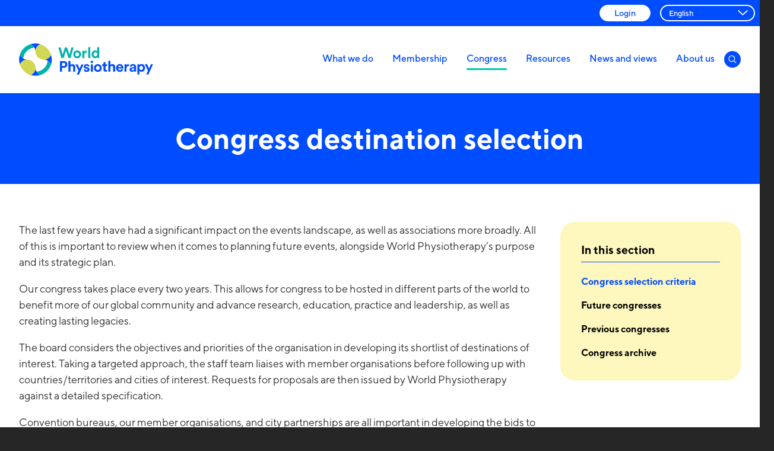

--- FILE ---
content_type: text/html; charset=UTF-8
request_url: https://world.physio/congress-selection-criteria
body_size: 10200
content:
<!DOCTYPE html><html lang="en" dir="ltr" prefix="og: https://ogp.me/ns#"><head><meta charset="utf-8" />
<link rel="canonical" href="https://world.physio/congress-selection-criteria" />
<link rel="image_src" href="/themes/custom/wcpt/assets/images/logo.png" />
<meta property="og:site_name" content="World Physiotherapy" />
<meta property="og:url" content="https://world.physio/congress-selection-criteria" />
<meta property="og:title" content="Congress destination selection" />
<meta property="og:image" content="https://world.physio/themes/custom/wcpt/assets/images/logo.png" />
<meta name="Generator" content="Drupal 10 (https://www.drupal.org)" />
<meta name="MobileOptimized" content="width" />
<meta name="HandheldFriendly" content="true" />
<meta name="viewport" content="width=device-width, initial-scale=1.0" />
<link rel="icon" href="/themes/custom/wcpt/favicon.ico" type="image/vnd.microsoft.icon" />
<script>window.a2a_config=window.a2a_config||{};a2a_config.callbacks=[];a2a_config.overlays=[];a2a_config.templates={};</script>
<title>Congress destination selection | World Physiotherapy</title><link rel="stylesheet" media="all" href="/core/themes/stable9/css/system/components/align.module.css?t9ll83" />
<link rel="stylesheet" media="all" href="/core/themes/stable9/css/system/components/fieldgroup.module.css?t9ll83" />
<link rel="stylesheet" media="all" href="/core/themes/stable9/css/system/components/container-inline.module.css?t9ll83" />
<link rel="stylesheet" media="all" href="/core/themes/stable9/css/system/components/clearfix.module.css?t9ll83" />
<link rel="stylesheet" media="all" href="/core/themes/stable9/css/system/components/details.module.css?t9ll83" />
<link rel="stylesheet" media="all" href="/core/themes/stable9/css/system/components/hidden.module.css?t9ll83" />
<link rel="stylesheet" media="all" href="/core/themes/stable9/css/system/components/item-list.module.css?t9ll83" />
<link rel="stylesheet" media="all" href="/core/themes/stable9/css/system/components/js.module.css?t9ll83" />
<link rel="stylesheet" media="all" href="/core/themes/stable9/css/system/components/nowrap.module.css?t9ll83" />
<link rel="stylesheet" media="all" href="/core/themes/stable9/css/system/components/position-container.module.css?t9ll83" />
<link rel="stylesheet" media="all" href="/core/themes/stable9/css/system/components/reset-appearance.module.css?t9ll83" />
<link rel="stylesheet" media="all" href="/core/themes/stable9/css/system/components/resize.module.css?t9ll83" />
<link rel="stylesheet" media="all" href="/core/themes/stable9/css/system/components/system-status-counter.css?t9ll83" />
<link rel="stylesheet" media="all" href="/core/themes/stable9/css/system/components/system-status-report-counters.css?t9ll83" />
<link rel="stylesheet" media="all" href="/core/themes/stable9/css/system/components/system-status-report-general-info.css?t9ll83" />
<link rel="stylesheet" media="all" href="/core/themes/stable9/css/system/components/tablesort.module.css?t9ll83" />
<link rel="stylesheet" media="all" href="/modules/contrib/addtoany/css/addtoany.css?t9ll83" />
<link rel="stylesheet" media="all" href="/modules/custom/wcpt_admin/css/main.css?t9ll83" />
<link rel="stylesheet" media="all" href="/modules/contrib/onomasticon/onomasticon.theme.css?t9ll83" />
<link rel="stylesheet" media="all" href="/modules/contrib/paragraphs/css/paragraphs.unpublished.css?t9ll83" />
<link rel="stylesheet" media="all" href="/themes/custom/wcpt/assets/css/style.css?t9ll83" />
<link rel="stylesheet" media="print" href="/themes/custom/wcpt/assets/css/print.css?t9ll83" />
<link rel="stylesheet" media="all" href="/themes/custom/wcpt/css/animate.css?t9ll83" />
<link rel="stylesheet" media="all" href="/themes/custom/wcpt/assets/css/lightgallery.css?t9ll83" />
<link rel="stylesheet" media="all" href="/themes/custom/wcpt/css/custom.css?t9ll83" />
<!-- Google Tag Manager --><script>(function(w,d,s,l,i){w[l]=w[l]||[];w[l].push({'gtm.start':
    new Date().getTime(),event:'gtm.js'});var f=d.getElementsByTagName(s)[0],
    j=d.createElement(s),dl=l!='dataLayer'?'&l='+l:'';j.async=true;j.src=
    'https://www.googletagmanager.com/gtm.js?id='+i+dl;f.parentNode.insertBefore(j,f);
    })(window,document,'script','dataLayer','GTM-K35VVZM');</script><!-- End Google Tag Manager --><meta charset="utf-8"><meta http-equiv="x-ua-compatible" content="ie=edge"><meta name="viewport" content="width=device-width, initial-scale=1, shrink-to-fit=no"><meta name="HandheldFriendly" content="True"><link rel="preload" as="font" crossorigin="crossorigin" type="font/woff2" href="//themes/custom/wcpt/assets/webfonts/4c32021b-1682-4110-9492-ff545f0c02a1.woff2" /><link rel="preload" as="font" crossorigin="crossorigin" type="font/woff2" href="//themes/custom/wcpt/assets/webfonts/28fd719f-5b31-4906-8668-e4a2345f905f.woff2" /><link rel="preload" as="font" crossorigin="crossorigin" type="font/woff2" href="//themes/custom/wcpt/assets/webfonts/1133ca1f-fe19-47fc-8bb1-2c49afd5ab5b.woff2" /><link rel="preload" as="font" crossorigin="crossorigin" type="font/woff2" href="//themes/custom/wcpt/assets/webfonts/17925a60-d2a6-4302-ae94-58ae93246dd2.woff2" /><link rel="preload" as="font" crossorigin="crossorigin" type="font/woff2" href="//themes/custom/wcpt/assets/webfonts/fce5575a-be89-4000-a270-96050bfcd82e.woff2" /><link rel="preload" as="font" crossorigin="crossorigin" type="font/woff2" href="//themes/custom/wcpt/assets/webfonts/fd2ef294-b2a8-42cc-88da-86b5ea3d02d9.woff2" /><title>Congress destination selection | World Physiotherapy</title><link rel="icon" type="image/png" href="//themes/custom/wcpt/assets/images/favicon-32x32.png" sizes="32x32"><link rel="icon" type="image/png" href="//themes/custom/wcpt/assets/images/favicon-16x16.png" sizes="16x16"><link rel="mask-icon" href="//themes/custom/wcpt/assets/images/safari-pinned-tab.svg" color=""><link rel="shortcut icon" href="//themes/custom/wcpt/assets/images/favicon.ico"><meta name="msapplication-config" content="//themes/custom/wcpt/assets/images/browserconfig.xml"></head><body class="path-node page-node-type-page-builder""><!-- Google Tag Manager (noscript) --><noscript><iframe src="https://www.googletagmanager.com/ns.html?id=GTM-K35VVZM" height="0" width="0" style="display:none;visibility:hidden"></iframe></noscript><!-- End Google Tag Manager (noscript) --><div class="dialog-off-canvas-main-canvas" data-off-canvas-main-canvas><header class="header clearfix"><div class="header-subnav-inner"><nav class="header-subnav"><ul class="header-subnav-list clearfix"><a href="/user" class="header-button">
                Login              </a><div class="gtranslate language-select"><div class="gtranslate_wrapper"></div><script>window.gtranslateSettings = {"switcher_horizontal_position":"left","switcher_vertical_position":"bottom","horizontal_position":"inline","vertical_position":"inline","float_switcher_open_direction":"top","switcher_open_direction":"bottom","default_language":"en","native_language_names":1,"detect_browser_language":0,"add_new_line":1,"select_language_label":"Select Language","flag_size":16,"flag_style":"2d","globe_size":60,"alt_flags":[],"wrapper_selector":".gtranslate_wrapper","url_structure":"sub_domain","custom_domains":null,"languages":["en","ar","bg","zh-CN","zh-TW","hr","cs","da","nl","fi","fr","de","el","hi","it","ja","ko","no","pl","pt","ro","ru","es","sv","ca","tl","iw","id","lv","lt","sr","sk","sl","uk","vi","sq","et","gl","hu","mt","th","tr","fa","af","ms","sw","ga","cy","be","is","mk","yi","hy","az","eu","ka","ht","ur","bn","bs","ceb","gu","ha","hmn","ig","jw","kn","km","lo","mi","mr","mn","ne","pa","so","ta","te","yo","zu","my","ny","kk","mg","ml","si","st","su","tg","uz","am","co","haw","ku","ky","lb","ps","sm","gd","sn","sd"],"custom_css":""};</script><script>(function(){var js = document.createElement('script');js.setAttribute('src', 'https://cdn.gtranslate.net/widgets/latest/dropdown.js');js.setAttribute('data-gt-orig-url', '/congress-selection-criteria');js.setAttribute('data-gt-orig-domain', 'world.physio');document.body.appendChild(js);})();</script></div></ul></nav></div><div class="header-inner"><a href="/" id="logo" class="header-logo"><img src="/themes/custom/wcpt/assets/images/logo.svg" alt="World Physiotherapy" class="header-logo-image" /><span class="visually-hidden">World Physiotherapy</span></a><nav class="header-nav"><div class="header-nav-inner"><ul class="header-nav-list clearfix"><li class="nav-item"><a  class="nav-item-link menu-item--expanded" href="/what-we-do">What we do</a><ul class="dropdown"><li class="dropdown-item"><a  class="nav-item-link menu-item--collapsed" href="/what-we-do/advocacy">Advocacy</a></li><li class="dropdown-item"><a  class="nav-item-link menu-item--collapsed" href="/what-we-do/projects">Projects</a></li><li class="dropdown-item"><a  class="nav-item-link menu-item--collapsed" href="/what-we-do/education">Education</a></li><li class="dropdown-item"><a  class="nav-item-link" href="/what-we-do/events">Events</a></li><li class="dropdown-item"><a  class="nav-item-link menu-item--collapsed" href="/wptday">World PT Day</a></li></ul></li><li class="nav-item"><a  class="nav-item-link menu-item--expanded" href="/membership">Membership</a><ul class="dropdown"><li class="dropdown-item"><a  class="nav-item-link" href="/our-members">Our members</a></li><li class="dropdown-item"><a  class="nav-item-link menu-item--collapsed" href="/membership/profession-profile">Profile of the profession</a></li><li class="dropdown-item"><a  class="nav-item-link" href="/regions">Regions</a></li><li class="dropdown-item"><a  class="nav-item-link" href="/specialtygroups">Specialty groups</a></li><li class="dropdown-item"><a  class="nav-item-link" href="/networks">Networks</a></li><li class="dropdown-item"><a  class="nav-item-link" href="/membership/join">Join World Physiotherapy</a></li><li class="dropdown-item"><a  class="nav-item-link" href="/membership/benefits">Benefits of membership</a></li><li class="dropdown-item"><a  class="nav-item-link menu-item--collapsed" href="/membership/awards">Awards</a></li></ul></li><li class="nav-item"><a  class="nav-item-link menu-item--expanded menu-item--active-trail current" href="/congress">Congress</a><ul class="dropdown"><li class="dropdown-item"><a  class="nav-item-link menu-item--active-trail current" href="/congress-selection-criteria">Congress selection criteria</a></li><li class="dropdown-item"><a  class="nav-item-link" href="/congress/future-congresses">Future congresses</a></li><li class="dropdown-item"><a  class="nav-item-link" href="/congress/previous-congresses">Previous congresses</a></li><li class="dropdown-item"><a  class="nav-item-link" href="https://world.physio/congress-search">Congress archive</a></li></ul></li><li class="nav-item"><a  class="nav-item-link menu-item--expanded" href="/resources">Resources</a><ul class="dropdown"><li class="dropdown-item"><a  class="nav-item-link" href="/resources/policies-guidelines">Policies and guidelines</a></li><li class="dropdown-item"><a  class="nav-item-link menu-item--collapsed" href="/resources/covid-19-information-hub">COVID-19 information hub</a></li><li class="dropdown-item"><a  class="nav-item-link" href="/resources/what-is-physiotherapy">What is physiotherapy?</a></li><li class="dropdown-item"><a  class="nav-item-link" href="/resources/glossary">Glossary</a></li><li class="dropdown-item"><a  class="nav-item-link" href="/resources/publications">Publications</a></li><li class="dropdown-item"><a  class="nav-item-link" href="/resources/global-physiotherapy-communities-practice">Global physiotherapy communities of practice </a></li></ul></li><li class="nav-item"><a  class="nav-item-link" href="/news-views">News and views</a></li><li class="nav-item"><a  class="nav-item-link menu-item--expanded" href="/about-us">About us</a><ul class="dropdown"><li class="dropdown-item"><a  class="nav-item-link" href="/about-us/our-strategic-plan">Our strategic plan</a></li><li class="dropdown-item"><a  class="nav-item-link" href="/about-us/executive-board">Our board</a></li><li class="dropdown-item"><a  class="nav-item-link" href="/about-us/our-team">Our team</a></li><li class="dropdown-item"><a  class="nav-item-link" href="/about-us/our-impact">Our impact</a></li><li class="dropdown-item"><a  class="nav-item-link" href="/history">Our history</a></li><li class="dropdown-item"><a  class="nav-item-link" href="/about-us/media-centre">Media centre</a></li><li class="dropdown-item"><a  class="nav-item-link" href="/about-us/contact-us">Contact us</a></li><li class="dropdown-item"><a  class="nav-item-link menu-item--collapsed" href="/about-us/governance">Governance</a></li><li class="dropdown-item"><a  class="nav-item-link" href="/about-us/our-professional-partners">Partners</a></li><li class="dropdown-item"><a  class="nav-item-link" href="/about-us/vacancies">Vacancies</a></li></ul></li><li class="nav-item"><label for="header-search" class="nav-item-link search-open"><svg aria-hidden="true" class="icon"><use xlink:href="/themes/custom/wcpt/assets/svg/icons.svg#search"/>Search</svg></label></li></ul></div></nav><form action="/search/content" method="get" id="views-exposed-form-site-search-search-page-header" data-drupal-selector="search-form" class="header-search" accept-charset="UTF-8" data-drupal-form-fields="header-search"><input type="text" id="header-search" name="keys" autocomplete="on" placeholder="Search for something..." class="header-search-input"><input id="header-search-submit" type="submit" value="Submit search|t" class="visually-hidden"></form><label for="rnav-open" id="rnav-button" class="menu-button">Menu
        <svg aria-hidden="true" class="icon"><use xlink:href="/themes/custom/wcpt/assets/svg/icons.svg#menu"/></svg></label></div></header><input type="checkbox" id="rnav-open" class="visually-hidden"><nav class="rnav clearfix"><form action="/search/content" method="get" id="views-exposed-form-site-search-search-page-header" data-drupal-selector="search-form" class="search" accept-charset="UTF-8" 
data-drupal-form-fields="header-search"><label for="rnav-search" class="form-label visually-hidden">Search for something</label><input type="text" id="rnav-search" name="keys" placeholder="Search for something" autocomplete="on" class="search-input"><input id="header-search-submit" type="submit" value="Submit search|t" class="visually-hidden"><label for="header-search-submit" class="search-button"><svg aria-hidden="true" class="icon"><use xlink:href="/themes/custom/wcpt/assets/svg/icons.svg#search"></use>Search</svg></label></form><ul class="rnav-list"><li class="rnav-item with-dropdown"><a  class="rnav-item-link menu-item--expanded" href="/what-we-do">What we do</a><input type="checkbox" id="dropdown-1" class="visually-hidden rnav-checkbox"><label for="dropdown-1" class="rnav-arrow"><svg aria-hidden="true" class="icon"><use xlink:href="/themes/custom/wcpt/assets/svg/icons.svg#arrow-down"/>Expand dropdown</svg></label><ul class="rnav-dropdown"><ul class="rnav-list"><li class="rnav-item"><a  class="rnav-item-link menu-item--collapsed" href="/what-we-do/advocacy">Advocacy</a></li><li class="rnav-item"><a  class="rnav-item-link menu-item--collapsed" href="/what-we-do/projects">Projects</a></li><li class="rnav-item"><a  class="rnav-item-link menu-item--collapsed" href="/what-we-do/education">Education</a></li><li class="rnav-item"><a  class="rnav-item-link" href="/what-we-do/events">Events</a></li><li class="rnav-item"><a  class="rnav-item-link menu-item--collapsed" href="/wptday">World PT Day</a></li></ul></ul></li><li class="rnav-item with-dropdown"><a  class="rnav-item-link menu-item--expanded" href="/membership">Membership</a><input type="checkbox" id="dropdown-2" class="visually-hidden rnav-checkbox"><label for="dropdown-2" class="rnav-arrow"><svg aria-hidden="true" class="icon"><use xlink:href="/themes/custom/wcpt/assets/svg/icons.svg#arrow-down"/>Expand dropdown</svg></label><ul class="rnav-dropdown"><ul class="rnav-list"><li class="rnav-item"><a  class="rnav-item-link" href="/our-members">Our members</a></li><li class="rnav-item"><a  class="rnav-item-link menu-item--collapsed" href="/membership/profession-profile">Profile of the profession</a></li><li class="rnav-item"><a  class="rnav-item-link" href="/regions">Regions</a></li><li class="rnav-item"><a  class="rnav-item-link" href="/specialtygroups">Specialty groups</a></li><li class="rnav-item"><a  class="rnav-item-link" href="/networks">Networks</a></li><li class="rnav-item"><a  class="rnav-item-link" href="/membership/join">Join World Physiotherapy</a></li><li class="rnav-item"><a  class="rnav-item-link" href="/membership/benefits">Benefits of membership</a></li><li class="rnav-item"><a  class="rnav-item-link menu-item--collapsed" href="/membership/awards">Awards</a></li></ul></ul></li><li class="rnav-item with-dropdown"><a  class="rnav-item-link menu-item--expanded menu-item--active-trail current" href="/congress">Congress</a><input type="checkbox" id="dropdown-3" class="visually-hidden rnav-checkbox"><label for="dropdown-3" class="rnav-arrow"><svg aria-hidden="true" class="icon"><use xlink:href="/themes/custom/wcpt/assets/svg/icons.svg#arrow-down"/>Expand dropdown</svg></label><ul class="rnav-dropdown"><ul class="rnav-list"><li class="rnav-item"><a  class="rnav-item-link menu-item--active-trail current" href="/congress-selection-criteria">Congress selection criteria</a></li><li class="rnav-item"><a  class="rnav-item-link" href="/congress/future-congresses">Future congresses</a></li><li class="rnav-item"><a  class="rnav-item-link" href="/congress/previous-congresses">Previous congresses</a></li><li class="rnav-item"><a  class="rnav-item-link" href="https://world.physio/congress-search">Congress archive</a></li></ul></ul></li><li class="rnav-item with-dropdown"><a  class="rnav-item-link menu-item--expanded" href="/resources">Resources</a><input type="checkbox" id="dropdown-4" class="visually-hidden rnav-checkbox"><label for="dropdown-4" class="rnav-arrow"><svg aria-hidden="true" class="icon"><use xlink:href="/themes/custom/wcpt/assets/svg/icons.svg#arrow-down"/>Expand dropdown</svg></label><ul class="rnav-dropdown"><ul class="rnav-list"><li class="rnav-item"><a  class="rnav-item-link" href="/resources/policies-guidelines">Policies and guidelines</a></li><li class="rnav-item"><a  class="rnav-item-link menu-item--collapsed" href="/resources/covid-19-information-hub">COVID-19 information hub</a></li><li class="rnav-item"><a  class="rnav-item-link" href="/resources/what-is-physiotherapy">What is physiotherapy?</a></li><li class="rnav-item"><a  class="rnav-item-link" href="/resources/glossary">Glossary</a></li><li class="rnav-item"><a  class="rnav-item-link" href="/resources/publications">Publications</a></li><li class="rnav-item"><a  class="rnav-item-link" href="/resources/global-physiotherapy-communities-practice">Global physiotherapy communities of practice </a></li></ul></ul></li><li class="rnav-item"><a  class="rnav-item-link" href="/news-views">News and views</a></li><li class="rnav-item with-dropdown"><a  class="rnav-item-link menu-item--expanded" href="/about-us">About us</a><input type="checkbox" id="dropdown-6" class="visually-hidden rnav-checkbox"><label for="dropdown-6" class="rnav-arrow"><svg aria-hidden="true" class="icon"><use xlink:href="/themes/custom/wcpt/assets/svg/icons.svg#arrow-down"/>Expand dropdown</svg></label><ul class="rnav-dropdown"><ul class="rnav-list"><li class="rnav-item"><a  class="rnav-item-link" href="/about-us/our-strategic-plan">Our strategic plan</a></li><li class="rnav-item"><a  class="rnav-item-link" href="/about-us/executive-board">Our board</a></li><li class="rnav-item"><a  class="rnav-item-link" href="/about-us/our-team">Our team</a></li><li class="rnav-item"><a  class="rnav-item-link" href="/about-us/our-impact">Our impact</a></li><li class="rnav-item"><a  class="rnav-item-link" href="/history">Our history</a></li><li class="rnav-item"><a  class="rnav-item-link" href="/about-us/media-centre">Media centre</a></li><li class="rnav-item"><a  class="rnav-item-link" href="/about-us/contact-us">Contact us</a></li><li class="rnav-item"><a  class="rnav-item-link menu-item--collapsed" href="/about-us/governance">Governance</a></li><li class="rnav-item"><a  class="rnav-item-link" href="/about-us/our-professional-partners">Partners</a></li><li class="rnav-item"><a  class="rnav-item-link" href="/about-us/vacancies">Vacancies</a></li></ul></ul></li></ul></nav><main id="main" class="main clearfix"><div data-drupal-messages-fallback class="hidden"></div><div class="section main-header-outer"><header class="main-header container small"><h1 class="main-header-title"><span>Congress destination selection</span></h1></header></div><div class="main-section"><div class="container"><aside class="sidebar"><div class="sidebar-block expand"><input type="checkbox" id="subnav" class="expand-check visually-hidden"><label for="subnav" class="expand-trigger"><h3 class="sidebar-title">In this section</h3><svg aria-hidden="true" class="icon"><use xlink:href="/themes/custom/wcpt/assets/svg/icons.svg#arrow-down"></use></svg></label><div><nav class="sidebar-nav"><ul class="sidebar-nav-list"><li class="sidebar-nav-item"><a  class="sidebar-nav-item-link menu-item--active-trail current" href="/congress-selection-criteria">Congress selection criteria</a></li><li class="sidebar-nav-item"><a  class="sidebar-nav-item-link" href="/congress/future-congresses">Future congresses</a></li><li class="sidebar-nav-item"><a  class="sidebar-nav-item-link" href="/congress/previous-congresses">Previous congresses</a></li><li class="sidebar-nav-item"><a  class="sidebar-nav-item-link" href="https://world.physio/congress-search">Congress archive</a></li></ul></nav></div></div></aside><article class="article"><div class="content clearfix"><div><p>The last few years have had a significant impact on the events landscape, as well as associations more broadly. All of this is important to review when it comes to planning future events, alongside World Physiotherapy’s purpose and its strategic plan.&nbsp;</p><p>Our congress takes place every two years. This allows for congress to be hosted in different parts of the world to benefit more of our global community and advance research, education, practice and leadership, as well as creating lasting legacies. &nbsp;</p><p>The board considers the objectives and priorities of the organisation in developing its shortlist of destinations of interest. Taking a targeted approach, the staff team liaises with member organisations before following up with countries/territories and cities of interest. Requests for proposals are then issued by World Physiotherapy against a detailed specification. &nbsp;</p><p>Convention bureaus, our member organisations, and city partnerships are all important in developing the bids to bring relevant stakeholders together for a successful congress. &nbsp;</p><p>After a review and analysis of all bids a final shortlist is agreed by the board for staff to proceed to site inspection. After this, a final review is then considered by the board in making the selection decision. &nbsp;</p><p>The process can take up to 12 months. &nbsp;</p><p>There are many factors that are considered during the process and these include:&nbsp;</p><h2>World Physiotherapy member organisation &nbsp;</h2><ul><li>length of World Physiotherapy membership: ideally have been a member for at least four years &nbsp;</li><li>good standing: membership subscriptions must be fully paid up and organisation compliant with our constitution&nbsp;</li><li>size: whether the member organisation has sufficient individual members to be representative of the profession in the country/territory&nbsp;</li><li>participants: whether the member organisation can guarantee a minimum number of 400 local participants &nbsp;</li><li>international congress participation: whether the member organisation can demonstrate participation at previous international congresses by local members, as participants and presenters&nbsp;</li><li>host: whether the member organisation can demonstrate its capacity to fulfil its role as host&nbsp;</li><li>conflicting events: a commitment from the member organisation not to hold competing events close to the time of a World Physiotherapy congress and a willingness to explore partnerships for any national requirements &nbsp;</li><li>other events: whether there are competing events in the region at that time&nbsp;</li></ul><h2>Destinations&nbsp;</h2><ul><li>degree of geopolitical and socio-economic stability: including issues such as peace and security, political instability, human rights (eg the rights of women, workers, indigenous people, LGBTIQ+ people), safety, financial/currency stability, incidence of natural disasters and weather anomalies&nbsp;</li><li>accessibility for international participants: domestic, regional and international flights, availability of visa-free access, visa on arrival or preapproved visas for participants from countries/territories with a World Physiotherapy member organisation&nbsp;</li><li>business practices: including tax legislation or regulation, particularly around any need to register a local company, financial legislation relating to currency flows and any restriction on the movement of cash into or out of the country/territory&nbsp;</li><li>prevailing laws/customs and practices: that may impact on congress participants &nbsp;</li><li>track record: hosting large international scientific meetings and trade shows &nbsp;</li><li>local suppliers: providing high standards of customer service including venue, audiovisual, exhibition build, Wi-Fi, catering &nbsp;</li><li>venue: facilities, capacities, flexibility, accessibility (eg support for those with physical, visual or hearing impairments), healthy spaces, green meetings strategies and sustainability practices &nbsp;</li><li>location: culturally and geographically distinct from recent World Physiotherapy congress destinations &nbsp;</li><li>public transport infrastructure: ease and cost of getting around&nbsp;</li><li>accommodation: range of affordable accommodation/hotel options within the vicinity (immediate and within 20-minute easy commute) of the proposed congress venue &nbsp;</li><li>health and wellbeing: smoke-free policies (eg smoke-free public spaces, restaurants, transport network) in the proposed destination city&nbsp;</li><li>legacy and impact: World Physiotherapy believes it is important to create a lasting impact/legacy in the host destination and/or profession as a whole&nbsp;</li><li>sustainability: city wide as well as venue and supplier initiatives to support sustainability in events&nbsp;</li><li>site visit: fully funded &nbsp;</li></ul><p>World Physiotherapy supplements all of the above information with its own research of data sources to inform decision making. &nbsp;</p><p>Enquiries: <a href="/cdn-cgi/l/email-protection#b4d7dbdad3c6d1c7c7f4c3dbc6d8d09ac4dccdc7dddb8bc7c1d6ded1d7c089f7dbdad3c6d1c7c7918684d0d1c7c0dddad5c0dddbda918684c7d1d8d1d7c0dddbda"><span class="__cf_email__" data-cfemail="75161a1b120710060635021a0719115b051d0c061c1a">[email&#160;protected]</span></a> &nbsp;</p><p>Updated April 2023&nbsp;</p><p>&nbsp;</p></div></div></article></div></div><section class="section sign-up-outer"><div class="container"><div class="sign-up wow fadeIn" data-wow-duration="2s"
           data-wow-delay="0.5s" data-wow-offset="100"
           style="visibility: visible; animation-duration: 2s; animation-delay: 0.5s; animation-name: fadeIn;"><div class="sign-up-img"><img src="/sites/default/files/styles/mailing_list_image_234x234/public/2019-12/signup-test.jpg?h=c68e8d4f&amp;itok=wOZpqvMw"
               alt="test"></div><div class="sign-up-info"><h3 class="sign-up-title">
                Get all the latest physiotherapy news, views and events straight to your inbox
              </h3><a href="https://mailchi.mp/world.physio/subscribe" class="sign-up-cta cta-link">Subscribe to our mailing list</a></div></div></div><span class="sign-up-bg wow fadeInUpBig" data-wow-duration="2s"
          data-wow-offset="90"
          style="visibility: visible; animation-duration: 2s; animation-name: fadeInUpBig;"></span></section></main><footer class="section primary footer"><div class="container"><div class="footer-header"><a href="/" class="footer-logo"><img src="/themes/custom/wcpt/assets/images/footer-logo.svg" alt="World Physiotherapy"
             class="footer-logo-image"/></a><ul class="footer-nav social clearfix"><li class="footer-nav-item social"><a href="https://www.youtube.com/@WorldPhysio1951" class="nav-item-link youtube" target="_blank"><svg aria-hidden="true" class="icon"><use xlink:href="/themes/custom/wcpt/assets/svg/icons.svg#youtube"></use></svg></a></li><li class="footer-nav-item social"><a href="https://www.facebook.com/WorldPhysio1951" class="nav-item-link facebook" target="_blank"><svg aria-hidden="true" class="icon"><use xlink:href="/themes/custom/wcpt/assets/svg/icons.svg#facebook"></use></svg></a></li><li class="footer-nav-item social"><a href="https://x.com/Worldphysio1951" class="nav-item-link twitter" target="_blank"><svg aria-hidden="true" class="icon"><use xlink:href="/themes/custom/wcpt/assets/svg/icons.svg#twitter"></use></svg></a></li><li class="footer-nav-item social"><a href="https://www.linkedin.com/company/world-physiotherapy/" class="nav-item-link linkedin" target="_blank"><svg aria-hidden="true" class="icon"><use xlink:href="/themes/custom/wcpt/assets/svg/icons.svg#linkedin"></use></svg></a></li><li class="footer-nav-item social"><a href="https://www.instagram.com/worldphysio1951/" class="nav-item-link instagram" target="_blank"><svg aria-hidden="true" class="icon"><use xlink:href="/themes/custom/wcpt/assets/svg/icons.svg#instagram"></use></svg></a></li></ul></div><div class="footer-nav-outer"><ul class="footer-nav"><li class="footer-nav-item"><a  class="nav-item-link" href="/membership">Membership</a></li><li class="footer-nav-item"><a  class="nav-item-link" href="/membership/join">Join World Physiotherapy</a></li></ul><ul class="footer-nav"><li class="footer-nav-item"><a  class="nav-item-link" href="https://wp2025.world.physio/">World Physiotherapy Congress 2025</a></li><li class="footer-nav-item"><a  class="nav-item-link" href="/wptday">World PT Day</a></li></ul><ul class="footer-nav"><li class="footer-nav-item"><a  class="nav-item-link" href="/resources">Resources</a></li><li class="footer-nav-item"><a  class="nav-item-link" href="/resources/publications">Publications</a></li></ul><ul class="footer-nav"><li class="footer-nav-item"><a  class="nav-item-link" href="/about-us">About World Physiotherapy</a></li></ul></div><div class="footer-nav-outer"><div class="footer-details"><div class="site_setting_entity"><div><p>World Physiotherapy is the operating name of World Confederation for Physical Therapy, a registered charity in the UK [234307].</p><p>WCPT Trading Limited, a wholly owned subsidiary of World Confederation for Physical Therapy, is registered in England and Wales&nbsp;[08322671].</p><p>Office/correspondence/business/delivery address:&nbsp;3rd Floor South, Chancery Exchange, 10 Furnival Street, London EC4A 1AB, UK</p><p>Registered office: Greenham Business Park, 2 Communications Rd, Newbury RG19 6AB, UK</p></div></div></div><div class="footer-details"></div><ul class="footer-nav"><li class="footer-nav-item"><a  class="nav-item-link" href="/terms-use">Terms of use</a></li><li class="footer-nav-item"><a  class="nav-item-link" href="/privacy-information-notice">Privacy information notice</a></li><li class="footer-nav-item"><a  class="nav-item-link" href="/accessibility">Accessibility</a></li><li class="footer-nav-item"><a  class="nav-item-link" href="/disclaimer">Disclaimer</a></li><li class="footer-nav-item"><a  class="nav-item-link" href="/copyright">Copyright</a></li><li class="footer-nav-item"><a  class="nav-item-link" href="/sitemap">Sitemap</a></li></ul><div class="footer-details"><div class="site_setting_entity"><div><p><strong>Contact us:&nbsp;</strong><a href="/cdn-cgi/l/email-protection#dbb2b5bdb49bacb4a9b7bff5abb3a2a8b2b4"><span class="__cf_email__" data-cfemail="82ebece4edc2f5edf0eee6acf2eafbf1ebed">[email&#160;protected]</span></a>&nbsp;|<br><a href="/cdn-cgi/l/email-protection#c2a1adaca5b0a7b1b182b5adb0aea6ecb2aabbb1abad"><span class="__cf_email__" data-cfemail="1c7f73727b6e796f6f5c6b736e7078326c74656f7573">[email&#160;protected]</span></a></p></div></div><p>&copy;2026 World Physiotherapy</p><p><a href="https://www.fatbeehive.com/">Charity web design by Fat Beehive</a></p></div></div></div></footer></div><script data-cfasync="false" src="/cdn-cgi/scripts/5c5dd728/cloudflare-static/email-decode.min.js"></script><script type="application/json" data-drupal-selector="drupal-settings-json">{"path":{"baseUrl":"\/","pathPrefix":"","currentPath":"node\/76576","currentPathIsAdmin":false,"isFront":false,"currentLanguage":"en","civiccookiecontrol_path":"modules\/contrib\/civicccookiecontrol"},"pluralDelimiter":"\u0003","suppressDeprecationErrors":true,"civiccookiecontrol":"{\u0022apiKey\u0022:\u0022b52fb139365a93528a3a640fd3b720e02485079c\u0022,\u0022product\u0022:\u0022COMMUNITY\u0022,\u0022logConsent\u0022:false,\u0022consentCookieExpiry\u0022:90,\u0022encodeCookie\u0022:false,\u0022subDomains\u0022:true,\u0022notifyOnce\u0022:false,\u0022rejectButton\u0022:false,\u0022toggleType\u0022:\u0022slider\u0022,\u0022closeStyle\u0022:\u0022button\u0022,\u0022settingsStyle\u0022:\u0022button\u0022,\u0022initialState\u0022:\u0022OPEN\u0022,\u0022layout\u0022:\u0022SLIDEOUT\u0022,\u0022position\u0022:\u0022LEFT\u0022,\u0022theme\u0022:\u0022LIGHT\u0022,\u0022necessaryCookies\u0022:[\u0022CookieConsent\u0022,\u0022__cfduid\u0022,\u0022test_cookie\u0022],\u0022optionalCookies\u0022:[{\u0022name\u0022:\u0022analytics\u0022,\u0022label\u0022:\u0022Analytics\u0022,\u0022description\u0022:\u0022\u003Cp\u003EAnalytics cookies help us to collect valuable information that improve the website for you. These cookies also help us to evaluate how effective our work is. It\u2019s completely anonymous and we use Google Analytics to help us with this.\u003C\/p\u003E\\r\\n\u0022,\u0022cookies\u0022:[\u0022_ga\u0022,\u0022_gid\u0022,\u0022_gat*\u0022,\u0022__utma\u0022,\u0022__utmt\u0022,\u0022__utmb\u0022,\u0022__utmc\u0022,\u0022__utmz\u0022,\u0022__utmv\u0022,\u0022S\u0022,\u0022uvc\u0022,\u0022vuid\u0022],\u0022onAccept\u0022:\u0022function(){dataLayer.push({\\r\\n\u0027civic_cookies_analytics\u0027: \u0027a001\u0027,\\r\\n\u0027event\u0027: \u0027civicCookiesAccept\u0027\\r\\n})}\u0022,\u0022onRevoke\u0022:\u0022function(){dataLayer.push({\\r\\n\u0027civic_cookies_analytics\u0027: \u0027a000\u0027,\\r\\n\u0027event\u0027: \u0027civicCookiesDecline\\r\\n})}\u0022,\u0022recommendedState\u0022:false,\u0022lawfulBasis\u0022:\u0022consent\u0022},{\u0022name\u0022:\u0022marketing\u0022,\u0022label\u0022:\u0022Marketing\u0022,\u0022description\u0022:\u0022\u003Cp\u003EMarketing cookies are used to track visitors across websites. The intention is to display ads that are relevant and engaging for the individual user and thereby more valuable for publishers and third party advertisers.\u003C\/p\u003E\\r\\n\u0022,\u0022cookies\u0022:[\u0022GPS\u0022,\u0022IDE\u0022,\u0022NID\u0022,\u0022VISITOR_INFO1_LIVE\u0022,\u0022YSC\u0022,\u0022yt-remote-cast-installed\u0022,\u0022yt-remote-connected-devices\u0022,\u0022yt-remote-device-id\u0022,\u0022yt-remote-fast-check-period\u0022,\u0022yt-remote-session-app\u0022,\u0022yt-remote-session-name\u0022],\u0022onAccept\u0022:\u0022function(){}\u0022,\u0022onRevoke\u0022:\u0022function(){}\u0022,\u0022recommendedState\u0022:false,\u0022lawfulBasis\u0022:\u0022consent\u0022}],\u0022excludedCountries\u0022:[],\u0022debug\u0022:false,\u0022setInnerHTML\u0022:true,\u0022mode\u0022:\u0022GDPR\u0022,\u0022acceptBehaviour\u0022:\u0022all\u0022,\u0022closeOnGlobalChange\u0022:true,\u0022notifyDismissButton\u0022:true,\u0022sameSiteCookie\u0022:true,\u0022sameSiteValue\u0022:\u0022Strict\u0022,\u0022iabCMP\u0022:false,\u0022statement\u0022:[],\u0022ccpaConfig\u0022:[],\u0022accessibility\u0022:{\u0022accessKey\u0022:\u0022C\u0022,\u0022overlay\u0022:true,\u0022outline\u0022:true,\u0022disableSiteScrolling\u0022:false},\u0022text\u0022:{\u0022title\u0022:\u0022This site uses cookies to store information on your computer.\u0022,\u0022intro\u0022:\u0022\u003Cp\u003ESome of these cookies are essential to make our site work and others help us to improve by giving us some insight into how the site is being used.\u003C\/p\u003E\\r\\n\u0022,\u0022acceptRecommended\u0022:\u0022Accept Recommended Settings\u0022,\u0022acceptSettings\u0022:\u0022Accept Recommended Settings\u0022,\u0022necessaryTitle\u0022:\u0022Necessary Cookies\u0022,\u0022necessaryDescription\u0022:\u0022\u003Cp\u003ENecessary cookies enable core functionality. The website cannot function properly without these cookies, and can only be disabled by changing your browser preferences.\u003C\/p\u003E\\r\\n\u0022,\u0022thirdPartyTitle\u0022:\u0022Warning: Some cookies require your attention.\u0022,\u0022thirdPartyDescription\u0022:\u0022\u003Cp\u003EConsent for the following cookies could not be automatically revoked. Please follow the link(s) below to opt out manually.\u003C\/p\u003E\\r\\n\u0022,\u0022on\u0022:\u0022On\u0022,\u0022off\u0022:\u0022Off\u0022,\u0022notifyTitle\u0022:\u0022Your choice regarding cookies on this site\u0022,\u0022notifyDescription\u0022:\u0022\u003Cp\u003EWe use cookies to optimise site functionality and give you the best possible experience.\u003C\/p\u003E\\r\\n\u0022,\u0022accept\u0022:\u0022I Accept\u0022,\u0022settings\u0022:\u0022Cookie Preferences\u0022,\u0022closeLabel\u0022:\u0022Save preferred settings\u0022,\u0022cornerButton\u0022:\u0022Set cookie preferences.\u0022,\u0022landmark\u0022:\u0022Cookie preferences.\u0022,\u0022showVendors\u0022:\u0022Show vendors within this category\u0022,\u0022thirdPartyCookies\u0022:\u0022This vendor may set third party cookies.\u0022,\u0022readMore\u0022:\u0022Read more\u0022},\u0022branding\u0022:{\u0022fontSizeTitle\u0022:\u0022civiccookiecontrol_font_size_headersem\u0022,\u0022fontSize\u0022:\u0022em\u0022,\u0022buttonIconWidth\u0022:\u0022px\u0022,\u0022buttonIconHeight\u0022:\u0022px\u0022,\u0022rejectText\u0022:null,\u0022rejectBackground\u0022:\u0022\u0022,\u0022closeText\u0022:\u0022\u0022,\u0022closeBackground\u0022:\u0022\u0022,\u0022notifyFontColor\u0022:\u0022\u0022,\u0022notifyBackgroundColor \u0022:\u0022\u0022},\u0022locales\u0022:[]}","user":{"uid":0,"permissionsHash":"7df633c0cf3d0e5f218554926acf35461d4722c747148295edbbc1953451256f"}}</script>
<script src="/modules/contrib/jquery_once/lib/jquery_3.7.1_jquery.min.js?v=3.7.1"></script>
<script src="/core/assets/vendor/once/once.min.js?v=1.0.1"></script>
<script src="/modules/contrib/jquery_once/lib/jquery-once-2.2.3/jquery.once.min.js?v=2.2.3"></script>
<script src="/core/misc/drupalSettingsLoader.js?v=10.3.10"></script>
<script src="/core/misc/drupal.js?v=10.3.10"></script>
<script src="/core/misc/drupal.init.js?v=10.3.10"></script>
<script src="https://static.addtoany.com/menu/page.js" async></script>
<script src="/modules/contrib/addtoany/js/addtoany.js?v=10.3.10"></script>
<script src="https://cc.cdn.civiccomputing.com/9/cookieControl-9.x.min.js"></script>
<script src="/modules/contrib/civicccookiecontrol/js/cookieControlSettings.js?t9ll83"></script>
<script src="/themes/custom/wcpt/assets/js/expand.js?v=10.3.10"></script>
<script src="/themes/custom/wcpt/assets/js/jquery.fitvids.js?v=10.3.10"></script>
<script src="/themes/custom/wcpt/assets/js/lightgallery.js?v=10.3.10"></script>
<script src="/themes/custom/wcpt/assets/js/modernizr-custom.js?v=10.3.10"></script>
<script src="/themes/custom/wcpt/assets/js/mtiFontTrackingCode.js?v=10.3.10"></script>
<script src="/themes/custom/wcpt/assets/js/slick.js?v=10.3.10"></script>
<script src="/themes/custom/wcpt/assets/js/smooth-scroll.js?v=10.3.10"></script>
<script src="/themes/custom/wcpt/assets/js/svg4everybody.js?v=10.3.10"></script>
<script src="/themes/custom/wcpt/assets/js/wow.js?v=10.3.10"></script>
<script src="/themes/custom/wcpt/js/gtranslate.js?v=10.3.10"></script>
<script type="text/javascript" src="/themes/custom/wcpt/assets/js/min/jquery-3.6.0.min.js"></script><script type="text/javascript" src="/themes/custom/wcpt/assets/js/min/core.min.js"></script><script type="text/javascript" src="/themes/custom/wcpt/assets/js/min/jquery.paroller.min.js"></script><script type="text/javascript">
        svg4everybody(); // run it now or whenever you are ready
        // WOW
        wow = new WOW(
          {
            mobile: false
          }
        );
        wow.init();
        // FIXED HEADER
        $(window).scroll(function () {
          if ($(this).scrollTop() > 0) {
            $('.header, main').addClass("fixed");
          }
          else {
            $('.header, .main').removeClass("fixed");
          }
        });
        // PARALAX
        $('.my-paroller').paroller();
        // FONTS.COM
        var MTIProjectId = '900cf618-1d5a-488a-92d2-c47f39a9b723';
        (function () {
          var mtiTracking = document.createElement('script');
          mtiTracking.type = 'text/javascript';
          mtiTracking.async = 'true';
          mtiTracking.src = '/themes/custom/wcpt/assets/js/mtiFontTrackingCode.js';
          (document.getElementsByTagName('head')[0] || document.getElementsByTagName('body')[0]).appendChild(mtiTracking);
        })();
      </script><!--[if lte IE 9]><script src="/themes/custom/wcpt/assets/js/min/respond.min.js"></script><script src="/themes/custom/wcpt/assets/js/min/selectivizr.min.js"></script><![endif]--><script defer src="https://static.cloudflareinsights.com/beacon.min.js/vcd15cbe7772f49c399c6a5babf22c1241717689176015" integrity="sha512-ZpsOmlRQV6y907TI0dKBHq9Md29nnaEIPlkf84rnaERnq6zvWvPUqr2ft8M1aS28oN72PdrCzSjY4U6VaAw1EQ==" data-cf-beacon='{"version":"2024.11.0","token":"e33d1509771c42f29d51d774c1963be6","r":1,"server_timing":{"name":{"cfCacheStatus":true,"cfEdge":true,"cfExtPri":true,"cfL4":true,"cfOrigin":true,"cfSpeedBrain":true},"location_startswith":null}}' crossorigin="anonymous"></script>
</body></html>

--- FILE ---
content_type: text/css
request_url: https://world.physio/themes/custom/wcpt/css/custom.css?t9ll83
body_size: -330
content:
@media only screen and (min-width: 768px) {
  .video-player iframe.media-oembed-content {
    width: 100%;
    height: 600px;
  }
}


--- FILE ---
content_type: application/javascript
request_url: https://world.physio/themes/custom/wcpt/js/gtranslate.js?v=10.3.10
body_size: -326
content:
(function ($, Drupal) {
  Drupal.behaviors.gtranslateSort = {
    attach(context) {
      const select = once('gtranslate-sorted', '.gt_selector', context)[0];
      if (!select || select.options.length <= 1) return;

      const options = Array.from(select.options).slice(1).sort((a, b) =>
        a.text.localeCompare(b.text, undefined, { sensitivity: 'base' })
      );

      select.length = 1;
      options.forEach(opt => select.appendChild(opt));
    }
  };
})(jQuery, Drupal);


--- FILE ---
content_type: application/javascript
request_url: https://world.physio/themes/custom/wcpt/assets/js/expand.js?v=10.3.10
body_size: -376
content:
// Add class 'expand' to any container with a checkbox, label and div to collapse and expand
jQuery(document).ready(function(){
    var expand = $('.expand');

    if( expand.length > 0 ) {

        expand.each(function(){
            var trigger = $(this);
            trigger.on('change', 'input[type="checkbox"]', function(){
                var checkbox = $(this);
                ( checkbox.prop('checked') ) ? checkbox.siblings('div').attr('style', 'display:none;').slideDown(400) : checkbox.siblings('div').attr('style', 'display:block;').slideUp(400);
            });
        });
    }
});


--- FILE ---
content_type: image/svg+xml
request_url: https://world.physio/themes/custom/wcpt/assets/images/language-arrow.svg
body_size: -5
content:
<?xml version="1.0" encoding="UTF-8"?>
<svg width="15px" height="9px" viewBox="0 0 15 9" version="1.1" xmlns="http://www.w3.org/2000/svg" xmlns:xlink="http://www.w3.org/1999/xlink">
    <!-- Generator: Sketch 57.1 (83088) - https://sketch.com -->
    <title>Path 2</title>
    <desc>Created with Sketch.</desc>
    <g id="Page-1" stroke="none" stroke-width="1" fill="none" fill-rule="evenodd" stroke-linecap="round">
        <g id="Desktop-HD-Copy-9" transform="translate(-1292.000000, -49.000000)" stroke="#FFFFFF" stroke-width="1.6">
            <polyline id="Path-2" points="1293 50 1299.5 56 1306 50"></polyline>
        </g>
    </g>
</svg>